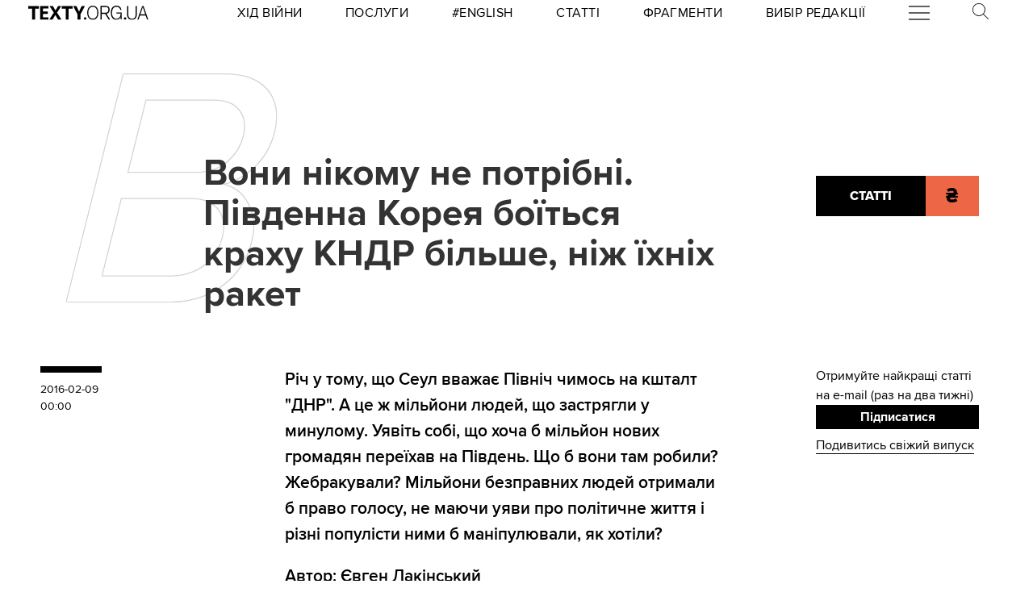

--- FILE ---
content_type: text/html
request_url: https://kinoafisha.ua/widget/index_ua.html
body_size: 2346
content:
<!DOCTYPE html>
<html lang="en">
<head>
    <meta charset="UTF-8">
    <title>Kino banner</title>

    <style>*{-webkit-box-sizing: border-box;-moz-box-sizing: border-box;box-sizing: border-box;padding: 0;margin: 0;border: 0}.box{width: 100%;height: 100%;text-align: center}#contOffer{display: inline-block;text-align: center;min-width: 300px;max-width: 300px;height: 250px;background: url('/themes/kino/images/widget/ka_body_bg.png') 0 98% / contain no-repeat;position: relative;overflow: hidden}#contTopOffer{float: left;width: 300px;height: 48px;background: url('/themes/kino/images/widget/ka_top_bg.png') 0 0 / contain no-repeat}#contOfferLogo{display: block;text-decoration: none;padding: 15px 0}#contBody{clear: both}.contCarouselTitle{display: inline-block;vertical-align: top;padding: 10px 0 1px;font-size: 14px;line-height: 14px;width: 200px;white-space: nowrap;overflow: hidden;text-overflow: ellipsis}.contCarouselTitle a{text-decoration: none;font-family: Arial;font-weight: bold;font-size: 14px;line-height: 14px;color: #000}.contCarouselGenre{font-family: Arial;display: inline-block;vertical-align: middle;padding: 0px 0 7px;font-weight: normal;white-space: nowrap;width: 200px;margin: 0 auto 3px}.contCarouselGenre a{display: block;font-family: Arial;font-size: 11px;line-height: 11px;color: #757474;text-decoration: none;overflow: hidden;width: 200px;white-space: nowrap;text-overflow: ellipsis}#contCarouselBox{width: 258px;height: 193px;margin: auto;position: relative}.contCarouselButton .buttonBuy{display: inline-block;vertical-align: middle;background: url('/themes/kino/images/widget/ka_btn.png') 50% 0 no-repeat;width: 132px;height: 35px;text-decoration: none;font-family: 'Open Sans', Arial, sans-serif;font-size: 12px;line-height: 32px;font-weight: 700;color: #fff;text-transform: uppercase;position: absolute;left: 125px;bottom: -13px;margin: auto;z-index: 5;text-shadow: 0 1px 0 #9b5b2d}.contCarouselButton .buttonBuy:hover{opacity: .95}.contCarouselButton .buttonBuy:focus{outline: none}.contCarouselButton .buttonBuy:active{bottom: -14px}#kb-slider{margin: auto;height: 193px !important}#kb-slider > div{padding: 0 10px; -webkit-transition: .5s ease; -moz-transition: .5 ease; transition: .5s ease; animation: none !important;}#kb-slider img{-moz-box-shadow: 0 1px 3px rgba(0,0,0,.5);-webkit-box-shadow: 0 1px 3px rgba(0,0,0,.5);box-shadow: 0 1px 3px rgba(0,0,0,.5)}.slidr-control{width: 12px !important;height: 19px !important}.slidr-control.left{left: 10px !important;margin-top: 16px !important;background: url('/themes/kino/images/widget/ka_arr_l_bg.png') 0 0 no-repeat}.slidr-control.left:after, .slidr-control.right:after{content: "";display: none}.slidr-control.right{right: 10px !important;margin-top: 16px !important;background: url('/themes/kino/images/widget/ka_arr_r_bg.png') 0 0 no-repeat}.slidr-control.up,.slidr-control.down{display: none}

.contCarouselButton .buttonAdv{display:inline-block;vertical-align:middle;width:140px;height:35px;text-decoration:none;position:absolute;left:125px;bottom:-13px;margin:auto;z-index:5}#kb-slider .buttonAdv > img{box-shadow:none}</style>

    </head>
<body>
<div id="contOffer">

    <div id="contTopOffer">
        <div id="contTopOfferInner">
            <a href="http://kinoafisha.ua" id="contOfferLogo" target="_blank">
                <img src="//kinoafisha.ua/themes/kino/images/widget/ka_logo_ua.png" alt="">
            </a>
        </div>
    </div>

    <div id="contBody">
        <div id="contCarousel">
            <div id="contCarouselBox">

                <div id="kb-slider">

                                                                
                        <div data-slidr="sldr0">
                            <div class="box">
                                <span class="contCarouselTitle"><a href="http://kinoafisha.ua/ua/films/28-rok-v-po-tomu-hram-k-stok?utm_source=ukr.net&amp;utm_medium=banner_cinema&amp;utm_campaign=28+%D1%80%D0%BE%D0%BA%D1%96%D0%B2+%D0%BF%D0%BE+%D1%82%D0%BE%D0%BC%D1%83%3A+%D0%A5%D1%80%D0%B0%D0%BC+%D0%BA%D1%96%D1%81%D1%82%D0%BE%D0%BA" target="_blank">28 років по тому: Храм кісток</a></span>
                                <b class="contCarouselGenre"><a href="http://kinoafisha.ua/ua/films/28-rok-v-po-tomu-hram-k-stok?utm_source=ukr.net&amp;utm_medium=banner_cinema&amp;utm_campaign=28+%D1%80%D0%BE%D0%BA%D1%96%D0%B2+%D0%BF%D0%BE+%D1%82%D0%BE%D0%BC%D1%83%3A+%D0%A5%D1%80%D0%B0%D0%BC+%D0%BA%D1%96%D1%81%D1%82%D0%BE%D0%BA">жахи</a></b>
                                <a href="http://kinoafisha.ua/ua/films/28-rok-v-po-tomu-hram-k-stok?utm_source=ukr.net&amp;utm_medium=banner_cinema&amp;utm_campaign=28+%D1%80%D0%BE%D0%BA%D1%96%D0%B2+%D0%BF%D0%BE+%D1%82%D0%BE%D0%BC%D1%83%3A+%D0%A5%D1%80%D0%B0%D0%BC+%D0%BA%D1%96%D1%81%D1%82%D0%BE%D0%BA" target="_blank"><img src="//kinoafisha.ua/upload/widget/10831.jpg" alt=""></a>

                                                                    <div class="contCarouselButton">
                                        <a href="http://kinoafisha.ua/ua/films/28-rok-v-po-tomu-hram-k-stok?utm_source=ukr.net&amp;utm_medium=banner_cinema&amp;utm_campaign=28+%D1%80%D0%BE%D0%BA%D1%96%D0%B2+%D0%BF%D0%BE+%D1%82%D0%BE%D0%BC%D1%83%3A+%D0%A5%D1%80%D0%B0%D0%BC+%D0%BA%D1%96%D1%81%D1%82%D0%BE%D0%BA" target="_blank" class="buttonBuy">Придбати квиток</a>
                                    </div>
                                
                            </div>
                        </div>

                                            
                        <div data-slidr="sldr1">
                            <div class="box">
                                <span class="contCarouselTitle"><a href="http://kinoafisha.ua/ua/films/carli-superpes?utm_source=ukr.net&amp;utm_medium=banner_cinema&amp;utm_campaign=%D0%A7%D0%B0%D1%80%D0%BB%D1%96+%D1%81%D1%83%D0%BF%D0%B5%D1%80%D0%BF%D0%B5%D1%81" target="_blank">Чарлі суперпес</a></span>
                                <b class="contCarouselGenre"><a href="http://kinoafisha.ua/ua/films/carli-superpes?utm_source=ukr.net&amp;utm_medium=banner_cinema&amp;utm_campaign=%D0%A7%D0%B0%D1%80%D0%BB%D1%96+%D1%81%D1%83%D0%BF%D0%B5%D1%80%D0%BF%D0%B5%D1%81">комедія, пригоди, анімація</a></b>
                                <a href="http://kinoafisha.ua/ua/films/carli-superpes?utm_source=ukr.net&amp;utm_medium=banner_cinema&amp;utm_campaign=%D0%A7%D0%B0%D1%80%D0%BB%D1%96+%D1%81%D1%83%D0%BF%D0%B5%D1%80%D0%BF%D0%B5%D1%81" target="_blank"><img src="//kinoafisha.ua/upload/widget/10623.jpg" alt=""></a>

                                                                    <div class="contCarouselButton">
                                        <a href="http://kinoafisha.ua/ua/films/carli-superpes?utm_source=ukr.net&amp;utm_medium=banner_cinema&amp;utm_campaign=%D0%A7%D0%B0%D1%80%D0%BB%D1%96+%D1%81%D1%83%D0%BF%D0%B5%D1%80%D0%BF%D0%B5%D1%81" target="_blank" class="buttonBuy">Придбати квиток</a>
                                    </div>
                                
                            </div>
                        </div>

                                            
                        <div data-slidr="sldr2">
                            <div class="box">
                                <span class="contCarouselTitle"><a href="http://kinoafisha.ua/ua/films/mart-supr-m-gen-i-komb-nac-i?utm_source=ukr.net&amp;utm_medium=banner_cinema&amp;utm_campaign=%D0%9C%D0%B0%D1%80%D1%82%D1%96+%D0%A1%D1%83%D0%BF%D1%80%D1%96%D0%BC.+%D0%93%D0%B5%D0%BD%D1%96%D0%B9+%D0%BA%D0%BE%D0%BC%D0%B1%D1%96%D0%BD%D0%B0%D1%86%D1%96%D0%B9" target="_blank">Марті Супрім. Геній комбінацій</a></span>
                                <b class="contCarouselGenre"><a href="http://kinoafisha.ua/ua/films/mart-supr-m-gen-i-komb-nac-i?utm_source=ukr.net&amp;utm_medium=banner_cinema&amp;utm_campaign=%D0%9C%D0%B0%D1%80%D1%82%D1%96+%D0%A1%D1%83%D0%BF%D1%80%D1%96%D0%BC.+%D0%93%D0%B5%D0%BD%D1%96%D0%B9+%D0%BA%D0%BE%D0%BC%D0%B1%D1%96%D0%BD%D0%B0%D1%86%D1%96%D0%B9">комедія, пригоди, біографія</a></b>
                                <a href="http://kinoafisha.ua/ua/films/mart-supr-m-gen-i-komb-nac-i?utm_source=ukr.net&amp;utm_medium=banner_cinema&amp;utm_campaign=%D0%9C%D0%B0%D1%80%D1%82%D1%96+%D0%A1%D1%83%D0%BF%D1%80%D1%96%D0%BC.+%D0%93%D0%B5%D0%BD%D1%96%D0%B9+%D0%BA%D0%BE%D0%BC%D0%B1%D1%96%D0%BD%D0%B0%D1%86%D1%96%D0%B9" target="_blank"><img src="//kinoafisha.ua/upload/widget/10882.jpg" alt=""></a>

                                                                    <div class="contCarouselButton">
                                        <a href="http://kinoafisha.ua/ua/films/mart-supr-m-gen-i-komb-nac-i?utm_source=ukr.net&amp;utm_medium=banner_cinema&amp;utm_campaign=%D0%9C%D0%B0%D1%80%D1%82%D1%96+%D0%A1%D1%83%D0%BF%D1%80%D1%96%D0%BC.+%D0%93%D0%B5%D0%BD%D1%96%D0%B9+%D0%BA%D0%BE%D0%BC%D0%B1%D1%96%D0%BD%D0%B0%D1%86%D1%96%D0%B9" target="_blank" class="buttonBuy">Придбати квиток</a>
                                    </div>
                                
                            </div>
                        </div>

                                            
                        <div data-slidr="sldr3">
                            <div class="box">
                                <span class="contCarouselTitle"><a href="http://kinoafisha.ua/ua/films/nshii?utm_source=ukr.net&amp;utm_medium=banner_cinema&amp;utm_campaign=%D0%86%D0%BD%D1%88%D0%B8%D0%B9" target="_blank">Інший</a></span>
                                <b class="contCarouselGenre"><a href="http://kinoafisha.ua/ua/films/nshii?utm_source=ukr.net&amp;utm_medium=banner_cinema&amp;utm_campaign=%D0%86%D0%BD%D1%88%D0%B8%D0%B9">фантастика, трилер, жахи</a></b>
                                <a href="http://kinoafisha.ua/ua/films/nshii?utm_source=ukr.net&amp;utm_medium=banner_cinema&amp;utm_campaign=%D0%86%D0%BD%D1%88%D0%B8%D0%B9" target="_blank"><img src="//kinoafisha.ua/upload/widget/10936.jpg" alt=""></a>

                                                                    <div class="contCarouselButton">
                                        <a href="http://kinoafisha.ua/ua/films/nshii?utm_source=ukr.net&amp;utm_medium=banner_cinema&amp;utm_campaign=%D0%86%D0%BD%D1%88%D0%B8%D0%B9" target="_blank" class="buttonBuy">Придбати квиток</a>
                                    </div>
                                
                            </div>
                        </div>

                                            
                        <div data-slidr="sldr4">
                            <div class="box">
                                <span class="contCarouselTitle"><a href="http://kinoafisha.ua/ua/films/primat?utm_source=ukr.net&amp;utm_medium=banner_cinema&amp;utm_campaign=%D0%9F%D1%80%D0%B8%D0%BC%D0%B0%D1%82" target="_blank">Примат</a></span>
                                <b class="contCarouselGenre"><a href="http://kinoafisha.ua/ua/films/primat?utm_source=ukr.net&amp;utm_medium=banner_cinema&amp;utm_campaign=%D0%9F%D1%80%D0%B8%D0%BC%D0%B0%D1%82">жахи</a></b>
                                <a href="http://kinoafisha.ua/ua/films/primat?utm_source=ukr.net&amp;utm_medium=banner_cinema&amp;utm_campaign=%D0%9F%D1%80%D0%B8%D0%BC%D0%B0%D1%82" target="_blank"><img src="//kinoafisha.ua/upload/widget/10863.jpg" alt=""></a>

                                                                    <div class="contCarouselButton">
                                        <a href="http://kinoafisha.ua/ua/films/primat?utm_source=ukr.net&amp;utm_medium=banner_cinema&amp;utm_campaign=%D0%9F%D1%80%D0%B8%D0%BC%D0%B0%D1%82" target="_blank" class="buttonBuy">Придбати квиток</a>
                                    </div>
                                
                            </div>
                        </div>

                                            
                        <div data-slidr="sldr5">
                            <div class="box">
                                <span class="contCarouselTitle"><a href="http://kinoafisha.ua/ua/films/7-bajan?utm_source=ukr.net&amp;utm_medium=banner_cinema&amp;utm_campaign=7+%D0%B1%D0%B0%D0%B6%D0%B0%D0%BD%D1%8C" target="_blank">7 бажань</a></span>
                                <b class="contCarouselGenre"><a href="http://kinoafisha.ua/ua/films/7-bajan?utm_source=ukr.net&amp;utm_medium=banner_cinema&amp;utm_campaign=7+%D0%B1%D0%B0%D0%B6%D0%B0%D0%BD%D1%8C">комедія</a></b>
                                <a href="http://kinoafisha.ua/ua/films/7-bajan?utm_source=ukr.net&amp;utm_medium=banner_cinema&amp;utm_campaign=7+%D0%B1%D0%B0%D0%B6%D0%B0%D0%BD%D1%8C" target="_blank"><img src="//kinoafisha.ua/upload/widget/10829.jpg" alt=""></a>

                                                                    <div class="contCarouselButton">
                                        <a href="http://kinoafisha.ua/ua/films/7-bajan?utm_source=ukr.net&amp;utm_medium=banner_cinema&amp;utm_campaign=7+%D0%B1%D0%B0%D0%B6%D0%B0%D0%BD%D1%8C" target="_blank" class="buttonBuy">Придбати квиток</a>
                                    </div>
                                
                            </div>
                        </div>

                                            
                        <div data-slidr="sldr6">
                            <div class="box">
                                <span class="contCarouselTitle"><a href="http://kinoafisha.ua/ua/films/isptatelni-srok?utm_source=ukr.net&amp;utm_medium=banner_cinema&amp;utm_campaign=%D0%92%D0%B8%D0%BF%D1%80%D0%BE%D0%B1%D1%83%D0%B2%D0%B0%D0%BB%D1%8C%D0%BD%D0%B8%D0%B9+%D1%82%D0%B5%D1%80%D0%BC%D1%96%D0%BD" target="_blank">Випробувальний термін</a></span>
                                <b class="contCarouselGenre"><a href="http://kinoafisha.ua/ua/films/isptatelni-srok?utm_source=ukr.net&amp;utm_medium=banner_cinema&amp;utm_campaign=%D0%92%D0%B8%D0%BF%D1%80%D0%BE%D0%B1%D1%83%D0%B2%D0%B0%D0%BB%D1%8C%D0%BD%D0%B8%D0%B9+%D1%82%D0%B5%D1%80%D0%BC%D1%96%D0%BD">комедія</a></b>
                                <a href="http://kinoafisha.ua/ua/films/isptatelni-srok?utm_source=ukr.net&amp;utm_medium=banner_cinema&amp;utm_campaign=%D0%92%D0%B8%D0%BF%D1%80%D0%BE%D0%B1%D1%83%D0%B2%D0%B0%D0%BB%D1%8C%D0%BD%D0%B8%D0%B9+%D1%82%D0%B5%D1%80%D0%BC%D1%96%D0%BD" target="_blank"><img src="//kinoafisha.ua/upload/widget/7487.jpg" alt=""></a>

                                                                    <div class="contCarouselButton">
                                        <a href="http://kinoafisha.ua/ua/films/isptatelni-srok?utm_source=ukr.net&amp;utm_medium=banner_cinema&amp;utm_campaign=%D0%92%D0%B8%D0%BF%D1%80%D0%BE%D0%B1%D1%83%D0%B2%D0%B0%D0%BB%D1%8C%D0%BD%D0%B8%D0%B9+%D1%82%D0%B5%D1%80%D0%BC%D1%96%D0%BD" target="_blank" class="buttonBuy">Придбати квиток</a>
                                    </div>
                                
                            </div>
                        </div>

                                            
                        <div data-slidr="sldr7">
                            <div class="box">
                                <span class="contCarouselTitle"><a href="http://kinoafisha.ua/ua/films/jaga-krov?utm_source=ukr.net&amp;utm_medium=banner_cinema&amp;utm_campaign=%D0%96%D0%B0%D0%B3%D0%B0+%D0%BA%D1%80%D0%BE%D0%B2%D1%96" target="_blank">Жага крові</a></span>
                                <b class="contCarouselGenre"><a href="http://kinoafisha.ua/ua/films/jaga-krov?utm_source=ukr.net&amp;utm_medium=banner_cinema&amp;utm_campaign=%D0%96%D0%B0%D0%B3%D0%B0+%D0%BA%D1%80%D0%BE%D0%B2%D1%96">жахи</a></b>
                                <a href="http://kinoafisha.ua/ua/films/jaga-krov?utm_source=ukr.net&amp;utm_medium=banner_cinema&amp;utm_campaign=%D0%96%D0%B0%D0%B3%D0%B0+%D0%BA%D1%80%D0%BE%D0%B2%D1%96" target="_blank"><img src="//kinoafisha.ua/upload/widget/10849.jpg" alt=""></a>

                                
                            </div>
                        </div>

                                        
                </div>

            </div>
        </div>
    </div>

</div>

<script src="//kinoafisha.ua/themes/kino/js/widget/slidr.min.js"></script>
<script>
    var s = slidr.create('kb-slider', {'breadcrumbs': false, 'transition': 'fade'});
    s.add('h', ["sldr0","sldr1","sldr2","sldr3","sldr4","sldr5","sldr6","sldr7","sldr0"]);
    s.auto(3000);
</script>


</body>
</html>
